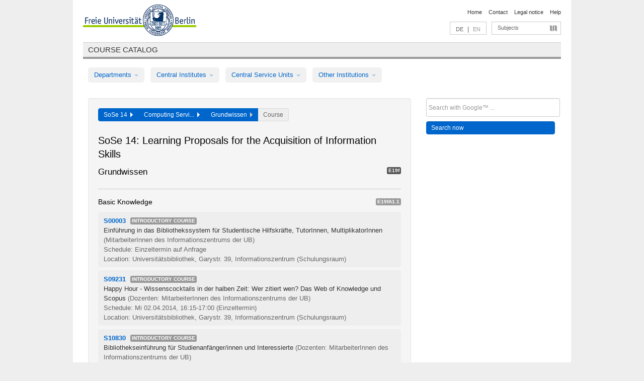

--- FILE ---
content_type: text/html
request_url: https://archiv.vv.fu-berlin.de/ss14/en/module/E19f/
body_size: 7039
content:
<!DOCTYPE html>
<html lang="de">
  <head>
    <meta http-equiv="X-UA-Compatible" content="IE=9"/>
    <meta charset="UTF-8"/>
    <title>Course catalog</title>
    <meta name="description" content=""/>
    <meta name="author" content=""/>

    <!-- Le HTML5 shim, for IE6-8 support of HTML elements -->
    <!--[if lt IE 9]>
        <script src="/ss14/javascripts/html5shim/html5.js" type="text/javascript"></script>        <![endif]-->
    <script src="/ss14/javascripts/bootstrap/jquery.js" type="text/javascript"></script>    <script src="/ss14/javascripts/rails.js" type="text/javascript"></script>    <script src="/ss14/addons/fancybox/jquery.fancybox-1.3.4.pack.js" type="text/javascript"></script>

        <link href="/ss14/stylesheets/yaml/base.css" media="" rel="stylesheet" type="text/css" />

        <link href="/ss14/stylesheets/style.css" media="" rel="stylesheet" type="text/css" />
        <link href="/ss14/stylesheets/bootstrap/bootstrap.css" media="" rel="stylesheet" type="text/css" />

        <link href="/ss14/addons/fancybox/jquery.fancybox-1.3.4.css" media="screen" rel="stylesheet" type="text/css" />
        <!--[if lte IE 7]>
            <link href="/ss14/stylesheets/yaml/iehacks.css" media="" rel="stylesheet" type="text/css" />
            <link href="/ss14/stylesheets/patches/patch.css" media="" rel="stylesheet" type="text/css" />
            <![endif]-->
  </head>

  <body>

    <div class="page_margins">
      <div class="page">

        <!-- header begin -->
        <div id="header">
          <a accesskey="O" name="seitenanfang" id="seitenanfang"></a>
          <a href="http://www.fu-berlin.de/" accesskey=="H" id="fu_logo" title="Logo of Freie Universität Berlin"><img alt="Logo of Freie Universität Berlin" src="/ss14/images/fu_logo.gif" /></a>          <h1 class="hideme">Freie Universität Berlin</h1>

          <hr class="hideme" />

          <div id="topnav">
            <a class="skip" title="skip link" href="#content"><span class="translation_missing" title="translation missing: en.jump_to_content">Jump To Content</span></a><span class="hideme">.</span>
            <h2 class="hideme"><span class="translation_missing" title="translation missing: en.service_nav">Service Nav</span></h2>
            <ul>
              <li><a href="http://www.fu-berlin.de/en/" title="To Freie Universität Berlin homepage">Home</a></li>
              <li><a href="http://www.fu-berlin.de/en/service/vv_doku/kontakt.html" title="">Contact</a></li>
              <li><a href="http://www.fu-berlin.de/en/redaktion/impressum/index.html" title="Legal notice according to § 5 Telemediengesetz">Legal notice</a></li>
              <li><a href="http://www.fu-berlin.de/en/service/vv_doku/index.html" title="Using the Course Catalog">Help</a></li>
            </ul>
          </div>

          <div id="services">
            <div id="languages">
              <a href="/ss14/de/module/E19f" class="lang_link" title="Deutschsprachige Version dieser Seite">DE</a>              &nbsp;|&nbsp;
              <span class="lang_link_active" lang="en" title="This page is an English version">EN</span>
            </div>

            <div id="service_menue">
              <a id="service_menue_link" href="#service_menu_content" title="Subjects A - Z">Subjects</a>
            </div>

          </div>

        </div>
        <!-- header end -->

        <!-- main navigation begin -->
        <!-- main navigation begin -->
<div class="identity_text identity_text_border_bottom">
  <h2>
    <a href="http://www.fu-berlin.de/vv" title="Home">Course catalog</a>  </h2>
</div>
<ul id="main_menu" class="nav nav-pills">
    <li class="dropdown">
      <a class="dropdown-toggle" data-toggle="dropdown" href="#">
          Departments          <b class="caret"></b>
        </a>
      <ul class="non_js">
          <li><a href="/ss14/en/999999">General Professional Skills</a></li>          <li><a href="/ss14/en/210000">Biology, Chemistry, and Pharmacy</a></li>          <li><a href="/ss14/en/125006">Centre for Teacher Education</a></li>          <li><a href="/ss14/en/120000">Education and Psychology</a></li>          <li><a href="/ss14/en/240000">Earth Sciences</a></li>          <li><a href="/ss14/en/130000">History and Cultural Studies</a></li>          <li><a href="/ss14/en/190000">Mathematics and Computer Science</a></li>          <li><a href="/ss14/en/160000">Philosophy and Humanities</a></li>          <li><a href="/ss14/en/200000">Physics</a></li>          <li><a href="/ss14/en/150000">Political and Social Sciences</a></li>          <li><a href="/ss14/en/90000">Law</a></li>          <li><a href="/ss14/en/80000">Veterinary Medicine</a></li>          <li><a href="/ss14/en/100000">School of Business and Economics</a></li>      </ul>
    </li>
    <li class="dropdown">
      <a class="dropdown-toggle" data-toggle="dropdown" href="#">
          Central Institutes          <b class="caret"></b>
        </a>
      <ul class="non_js">
          <li><a href="/ss14/en/320000">John F. Kennedy Institute for N. American Studies</a></li>          <li><a href="/ss14/en/330000">Institute for Latin American Studies</a></li>          <li><a href="/ss14/en/310000">Institute for East European Studies</a></li>          <li><a href="/ss14/en/340000">ZI Dahlem School of Education</a></li>      </ul>
    </li>
    <li class="dropdown">
      <a class="dropdown-toggle" data-toggle="dropdown" href="#">
          Central Service Units          <b class="caret"></b>
        </a>
      <ul class="non_js">
          <li><a href="/ss14/en/530000">Margherita von Brentano Center for Gender Studies</a></li>          <li><a href="/ss14/en/540000">Language Center</a></li>          <li><a href="/ss14/en/520000">Academic Advising and Psychological Counseling</a></li>          <li><a href="/ss14/en/400000">Computing Services (ZEDAT)/University Library</a></li>      </ul>
    </li>
    <li class="dropdown">
      <a class="dropdown-toggle" data-toggle="dropdown" href="#">
          Other Institutions          <b class="caret"></b>
        </a>
      <ul class="non_js">
          <li><a href="/ss14/en/950210">Career Service</a></li>          <li><a href="/ss14/en/560000">Open Lecture Halls</a></li>          <li><a href="/ss14/en/400001">Centre for Jewish Studies</a></li>      </ul>
    </li>
</ul>
<script type="text/javascript">
  $('#main_menu .dropdown ul').removeClass('non_js').addClass('dropdown-menu');
</script>
<!-- main navigation end -->
        <!-- main navigation end -->
        <noscript>
          <p class="alert alert-error error">To display interactive elements correctly please activate JavaScript in your browser</p>
        </noscript>

        <div id="main" class="page_raster_10_off">
          <div class="subcolumns margin_top margin_bottom" style="overflow: visible">
            <div class="c70l">
  <div id="main_content" class="subc padding_top padding_right padding_bottom padding_left">

    <div class="modules_container well">

      <div class="app_path btn-toolbar" style="margin-bottom: 9px">
        <div class="btn-group">
          <a href="/ss14/en" class="btn vv_tooltip" title="Sommersemester 2014 selected">SoSe 14&nbsp;&nbsp;<div class="arrow"></div></a>          <a href="/ss14/en/400000" class="btn vv_tooltip" title="Computing Services (ZEDAT)/University Library selected">Computing Servi...&nbsp;&nbsp;<div class="arrow"></div></a>          <span class="btn vv_tooltip this_site" title="Grundwissen selected">Grundwissen&nbsp;&nbsp;<div class="arrow"></div></span>          <span class="btn vv_tooltip" title="Select a course from list below or use filter option to the right">Course</span>
        </div>
      </div>

      <h1>SoSe 14: Learning Proposals for the Acquisition of Information Skills</h1>

      <div class="module_list clearfix">
        <h2>Grundwissen</h2>
        <span class="label label-inverse">E19f</span>
      </div>


      <!-- Modulausgabe -->
      <ul class="modules">


        <div class="border_bottom padding_top"></div>
        <li>
          <div class="module_name clearfix">
            <h3 id="157257">Basic Knowledge</h3><span class='label bright'>E19fA1.1</span>          </div>


          <ul class="list">
            <li>
              <span class="course_link" onclick="window.open($(this).children('a').first().attr('href'), '_self')">
                <b>S00003</b>
                <span class="category label label-info">
                  Introductory Course                </span>
                <br>
                <a href="/ss14/en/lv/E19f/163190/157257"><span class="course_name">Einführung in das Bibliothekssystem für Studentische Hilfskräfte, TutorInnen, MultiplikatorInnen</span></a>
                <span class="course_instructor">
                  (MitarbeiterInnen des Informationszentrums der UB)                </span>
                <br>
                <span class="course_time">
                  Schedule: Einzeltermin auf Anfrage                </span>
                <br>
                <span class="course_place">
                  Location: Universitätsbibliothek, Garystr. 39, Informationszentrum (Schulungsraum)                </span>
                <br>


              </span>
            </li>
            <li>
              <span class="course_link" onclick="window.open($(this).children('a').first().attr('href'), '_self')">
                <b>S09231</b>
                <span class="category label label-info">
                  Introductory Course                </span>
                <br>
                <a href="/ss14/en/lv/E19f/163112/157257"><span class="course_name">Happy Hour - Wissenscocktails in der halben Zeit: Wer zitiert wen? Das Web of Knowledge und Scopus</span></a>
                <span class="course_instructor">
                  (Dozenten: MitarbeiterInnen des Informationszentrums der UB)                </span>
                <br>
                <span class="course_time">
                  Schedule: Mi 02.04.2014, 16:15-17:00 (Einzeltermin)                </span>
                <br>
                <span class="course_place">
                  Location: Universitätsbibliothek, Garystr. 39, Informationszentrum (Schulungsraum)                </span>
                <br>


              </span>
            </li>
            <li>
              <span class="course_link" onclick="window.open($(this).children('a').first().attr('href'), '_self')">
                <b>S10830</b>
                <span class="category label label-info">
                  Introductory Course                </span>
                <br>
                <a href="/ss14/en/lv/E19f/163109/157257"><span class="course_name">Bibliothekseinführung für Studienanfänger/innen und Interessierte</span></a>
                <span class="course_instructor">
                  (Dozenten: MitarbeiterInnen des Informationszentrums der UB)                </span>
                <br>
                <span class="course_time">
                  Schedule: Mi 16.04.2014, 10:00-11:30 (Einzeltermin)                </span>
                <br>
                <span class="course_place">
                  Location: Universitätsbibliothek, Garystr. 39, Informationszentrum (Schulungsraum)                </span>
                <br>


              </span>
            </li>
            <li>
              <span class="course_link" onclick="window.open($(this).children('a').first().attr('href'), '_self')">
                <b>S11631</b>
                <span class="category label label-info">
                  Introductory Course                </span>
                <br>
                <a href="/ss14/en/lv/E19f/163110/157257"><span class="course_name">Bibliothekseinführung für Studienanfänger/innen und Interessierte</span></a>
                <span class="course_instructor">
                  (Dozenten: MitarbeiterInnen des Informationszentrums der UB)                </span>
                <br>
                <span class="course_time">
                  Schedule: Do 24.04.2014, 14:00-15:30 (Einzeltermin)                </span>
                <br>
                <span class="course_place">
                  Location: Universitätsbibliothek, Garystr. 39, Informationszentrum (Schulungsraum)                </span>
                <br>


              </span>
            </li>
            <li>
              <span class="course_link" onclick="window.open($(this).children('a').first().attr('href'), '_self')">
                <b>S12031</b>
                <span class="category label label-info">
                  Introductory Course                </span>
                <br>
                <a href="/ss14/en/lv/E19f/163111/157257"><span class="course_name">Bibliothekseinführung für Studienanfänger/innen und Interessierte</span></a>
                <span class="course_instructor">
                  (Dozenten: MitarbeiterInnen des Informationszentrums der UB)                </span>
                <br>
                <span class="course_time">
                  Schedule: Mo 28.04.2014, 16:00-17:30 (Einzeltermin)                </span>
                <br>
                <span class="course_place">
                  Location: Universitätsbibliothek, Garystr. 39, Informationszentrum (Schulungsraum)                </span>
                <br>


              </span>
            </li>
            <li>
              <span class="course_link" onclick="window.open($(this).children('a').first().attr('href'), '_self')">
                <b>S12931</b>
                <span class="category label label-info">
                  Introductory Course                </span>
                <br>
                <a href="/ss14/en/lv/E19f/163114/157257"><span class="course_name">Happy Hour - Wissenscocktails in der halben Zeit: Primo - Intuitiv, aber doch nicht ganz ohne!</span></a>
                <span class="course_instructor">
                  (Dozenten: MitarbeiterInnen des Informationszentrums der UB)                </span>
                <br>
                <span class="course_time">
                  Schedule: Mi 07.05.2014, 16:15-17:00 (Einzeltermin)                </span>
                <br>
                <span class="course_place">
                  Location: Universitätsbibliothek, Garystr. 39, Informationszentrum (Schulungsraum)                </span>
                <br>


              </span>
            </li>
            <li>
              <span class="course_link" onclick="window.open($(this).children('a').first().attr('href'), '_self')">
                <b>S13530</b>
                <span class="category label label-info">
                  Introductory Course                </span>
                <br>
                <a href="/ss14/en/lv/E19f/163177/157257"><span class="course_name">How to Use the University Library and Its Electronic Resources</span></a>
                <span class="course_instructor">
                  (Staff: Information center librarians)                </span>
                <br>
                <span class="course_time">
                  Schedule: Tue 13.05.2014, 10:00-11:30 (Einzeltermin)                </span>
                <br>
                <span class="course_place">
                  Location: University Library, Garystr. 39, information center                </span>
                <br>


              </span>
            </li>
            <li>
              <span class="course_link" onclick="window.open($(this).children('a').first().attr('href'), '_self')">
                <b>S15731</b>
                <span class="category label label-info">
                  Introductory Course                </span>
                <br>
                <a href="/ss14/en/lv/E19f/163117/157257"><span class="course_name">Happy Hour - Wissenscocktails in der halben Zeit: &quot;Aus Eins mach Zehn, Und Zwei laß gehn ...&quot;</span></a>
                <span class="course_instructor">
                  (Dozenten: MitarbeiterInnen des Informationszentrums der UB)                </span>
                <br>
                <span class="course_time">
                  Schedule: Mi 04.06.2014, 16:15-17:00 (Einzeltermin)                </span>
                <br>
                <span class="course_place">
                  Location: Universitätsbibliothek, Garystr. 39, Informationszentrum (Schulungsraum)                </span>
                <br>


              </span>
            </li>
            <li>
              <span class="course_link" onclick="window.open($(this).children('a').first().attr('href'), '_self')">
                <b>S18531</b>
                <span class="category label label-info">
                  Introductory Course                </span>
                <br>
                <a href="/ss14/en/lv/E19f/163118/157257"><span class="course_name">Happy Hour - Wissenscocktails in der halben Zeit: Literaturverwaltung - Brauche ich das?</span></a>
                <span class="course_instructor">
                  (Dozenten: MitarbeiterInnen des Informationszentrums der UB)                </span>
                <br>
                <span class="course_time">
                  Schedule: Mi 02.07.2014, 16:15-17:00 (Einzeltermin)                </span>
                <br>
                <span class="course_place">
                  Location: Universitätsbibliothek, Garystr. 39, Informationszentrum (Schulungsraum)                </span>
                <br>


              </span>
            </li>
          </ul>
        </li>

      </ul>



    </div>

  </div>
</div>

<div class="c30r">
  <div class="subc padding_top padding_right padding_bottom padding_left">
    <form accept-charset="UTF-8" action="/ss14/en/_search" class="search_form" id="vv_quick_search" method="get"><div style="margin:0;padding:0;display:inline"><input name="utf8" type="hidden" value="&#x2713;" /></div><input class="search_input" id="q" name="q" placeholder="Search with Google™ ..." size="20" style="width: 256px; height: 27px;" type="text" /><div id="privacy_link_container" style="font-size: 11px;line-height:24px; display: none;">
  <a href="http://www.fu-berlin.de/en/redaktion/impressum/datenschutzhinweise#faq_06_externe_suche" title="Information about Using Google Search™" target="_blank">Information about Using Google Search™</a>
  <span style="color:rgb(92, 143, 41); font-weight:bold; cursor: pointer;" id="search-privacy-link-close" title="">X</span>
</div>
    <input class="btn btn-small btn-primary search_button" name="commit" type="submit" value="Search now" /></form>

<script>
  $('#q').focus(function () {
      $('#privacy_link_container').show();
  });

  $('#search-privacy-link-close').click(function () {
      $('#privacy_link_container').hide();
  });
</script>
  </div>
</div>
          </div>
        </div>

        <!-- footer begin -->
        <div id="footer">
          <div class="subcolumns bottom_main_nav">
            <div class="subc padding_left">
              <h3>
                <a title="Zur Startseite von: Freie Universität Berlin" href="http://www.fu-berlin.de">Freie Universität Berlin</a>
              </h3>
              <ul class="noprint">
                  <li>
                    <a href="http://www.fu-berlin.de/en/universitaet/index.html">About</a>
                  </li>
                  <li>
                    <a href="http://www.fu-berlin.de/en/studium/index.html">Education</a>
                  </li>
                  <li>
                    <a href="http://www.fu-berlin.de/en/forschung/index.html">Research</a>
                  </li>
                  <li>
                    <a href="http://www.fu-berlin.de/en/einrichtungen/index.html">Departments</a>
                  </li>
                  <li>
                    <a href="https://www.fu-berlin.de/en/universitaet/kooperationen/index.html">Collaboration</a>
                  </li>
              </ul>
            </div>
          </div>
          <div id="bottomnav" class="subcolumns box_border_top">
            <div class="subc padding_right">
              <ul>
                <li><a href="http://www.fu-berlin.de/en/" title="To Freie Universität Berlin homepage">Home</a></li>
              	<li><a id="service_menue_link_footer" href="#service_menu_content" title="Subjects A - Z">Subjects</a></li>
              	<li><a href="http://www.fu-berlin.de/en/service/vv_doku/kontakt.html" title="">Contact</a></li>
              	<li><a href="http://www.fu-berlin.de/en/redaktion/impressum/index.html" title="Legal notice according to § 5 Telemediengesetz">Legal notice</a></li>
                <li><a href="http://www.fu-berlin.de/en/service/vv_doku/index.html" title="Using the Course Catalog">Help</a></li>
              </ul>
            </div>
          </div>
        </div>
        <!-- footer end -->

      </div>
    </div>

    <!-- az index begin -->
    
<script type="text/javascript">
  $(document).ready(function() {
    $("#service_menue_link, #service_menue_link_footer").fancybox({
      'overlayShow' : true,
      'scrolling' : 'yes',
      'autoDimensions' : true,
      'width' : 800,
      'overlayOpacity' : 0.6,
      'padding' : 20,
      'titleShow' : false,
      'scrolling' : 'no'
    });
  })
  function closeAZIndex() {
    $.fancybox.close();
  }
</script>

<!-- begin: Direktzugang -->
<div style="display: none;">
  <div id="service_menu_content">
    <div class="subcolumns">
      <div class="subc">
        <h3 class="pop_headline_small">Subjects A - Z</h3>
      </div>
    </div>
    <div class="subcolumns">        
 
        <div class="c33l">
          <div class="subc">
            <ul class="link_list_arrow_small">


                <li><a href="/ss14/en/130000?sm=314889#62552" onclick="closeAZIndex()" title="General Professional Skills for the Department of History and Culture Studies">General Professional Skills for the D...</a></li>


                <li><a href="/ss14/en/100000?sm=314889#61028" onclick="closeAZIndex()" title="General Professional Skills for Bachelor&#x27;s programmes">General Professional Skills for Bache...</a></li>


                <li><a href="/ss14/en/540000?sm=314889#60892" onclick="closeAZIndex()" title="General Professional Skills">General Professional Skills</a></li>


                <li><a href="/ss14/en/530000?sm=314889#60874" onclick="closeAZIndex()" title="Courses in Women&#x27;s and Gender Studies offered by Departments, Central Institutes, and Central Service Units">Courses in Women&#x27;s and Gender Studies...</a></li>


                <li><a href="/ss14/en/400000?sm=314889#60862" onclick="closeAZIndex()" title="General Professional Skills">General Professional Skills</a></li>


                <li><a href="/ss14/en/160000?sm=314889#67414" onclick="closeAZIndex()" title="General Professional Skills for the Department of Philosophy and Humanities">General Professional Skills for the D...</a></li>


                <li><a href="/ss14/en/999999?sm=314889#66987" onclick="closeAZIndex()" title="General Professional Skills in Bachelor&#x27;s Programmes">General Professional Skills in Bachel...</a></li>


                <li><a href="/ss14/en/130000?sm=314889#61262" onclick="closeAZIndex()" title="Studies in Ancient Civilisations">Studies in Ancient Civilisations</a></li>


                <li><a href="/ss14/en/540000?sm=314889#60881" onclick="closeAZIndex()" title="Arabic">Arabic</a></li>


                <li><a href="/ss14/en/130000?sm=314889#62544" onclick="closeAZIndex()" title="Institute of Comparative Ethics">Institute of Comparative Ethics</a></li>


                <li><a href="/ss14/en/100000?sm=314889#61003" onclick="closeAZIndex()" title="Bachelor&#x27;s Programmes">Bachelor&#x27;s Programmes</a></li>


                <li><a href="/ss14/en/200000?sm=314889#62473" onclick="closeAZIndex()" title="Bachelor&#x27;s programme in Physics">Bachelor&#x27;s programme in Physics</a></li>


                <li><a href="/ss14/en/200000?sm=314889#62478" onclick="closeAZIndex()" title="Bachelor&#x27;s programme in Physics (Teacher Education)">Bachelor&#x27;s programme in Physics (Teac...</a></li>


                <li><a href="/ss14/en/520000?sm=314889#60977" onclick="closeAZIndex()" title="General Academic Advising">General Academic Advising</a></li>


                <li><a href="/ss14/en/210000?sm=314889#66344" onclick="closeAZIndex()" title="Biochemistry">Biochemistry</a></li>


                <li><a href="/ss14/en/190000?sm=314889#62641" onclick="closeAZIndex()" title="Bioinformatics">Bioinformatics</a></li>


                <li><a href="/ss14/en/210000?sm=314889#66074" onclick="closeAZIndex()" title="Biology">Biology</a></li>


                <li><a href="/ss14/en/210000?sm=314889#66345" onclick="closeAZIndex()" title="Chemistry">Chemistry</a></li>


                <li><a href="/ss14/en/200000?sm=314889#62495" onclick="closeAZIndex()" title="Colloquia">Colloquia</a></li>


                <li><a href="/ss14/en/100000?sm=314889#61135" onclick="closeAZIndex()" title="Colloquia">Colloquia</a></li>


                <li><a href="/ss14/en/190000?sm=314889#335310" onclick="closeAZIndex()" title="Computational Science">Computational Science</a></li>


                <li><a href="/ss14/en/340000?sm=314889#315324" onclick="closeAZIndex()" title="Dahlem School of Education">Dahlem School of Education</a></li>


                <li><a href="/ss14/en/540000?sm=314889#60891" onclick="closeAZIndex()" title="German as a Foreign Language">German as a Foreign Language</a></li>


                <li><a href="/ss14/en/100000?sm=314889#61133" onclick="closeAZIndex()" title="Seminars for Doctoral Students">Seminars for Doctoral Students</a></li>


                <li><a href="/ss14/en/100000?sm=314889#61002" onclick="closeAZIndex()" title="ECTS Grades">ECTS Grades</a></li>


                <li><a href="/ss14/en/190000?sm=314889#130103" onclick="closeAZIndex()" title="Einführungs- und Abschlussveranstaltungen">Einführungs- und Abschlussveranstaltu...</a></li>


                <li><a href="/ss14/en/200000?sm=314889#62489" onclick="closeAZIndex()" title="Introductory events and special classes">Introductory events and special class...</a></li>


                <li><a href="/ss14/en/240000?sm=314889#255933" onclick="closeAZIndex()" title="Geology">Geology</a></li>


                <li><a href="/ss14/en/540000?sm=314889#60883" onclick="closeAZIndex()" title="English">English</a></li>


                <li><a href="/ss14/en/120000?sm=314889#62662" onclick="closeAZIndex()" title="Education">Education</a></li>


                <li><a href="/ss14/en/240000?sm=314889#62724" onclick="closeAZIndex()" title="Cross-disciplinary courses">Cross-disciplinary courses</a></li>


                <li><a href="/ss14/en/200000?sm=314889#62492" onclick="closeAZIndex()" title="Research seminars">Research seminars</a></li>


                <li><a href="/ss14/en/540000?sm=314889#60885" onclick="closeAZIndex()" title="French">French</a></li>


                <li><a href="/ss14/en/160000?sm=314889#79975" onclick="closeAZIndex()" title="Friedrich Schlegel Graduate School of Literary Studies">Friedrich Schlegel Graduate School of...</a></li>

                   </ul>
                 </div>
                </div>
               <div class="c33l">
                 <div class="subc">
                   <ul class="link_list_arrow_small">

                <li><a href="/ss14/en/240000?sm=314889#62693" onclick="closeAZIndex()" title="Geography">Geography</a></li>


                <li><a href="/ss14/en/240000?sm=314889#62685" onclick="closeAZIndex()" title="Geology">Geology</a></li>


                <li><a href="/ss14/en/130000?sm=314889#61210" onclick="closeAZIndex()" title="History (Friedrich-Meinecke-Institut)">History (Friedrich-Meinecke-Institut)</a></li>


                <li><a href="/ss14/en/200000?sm=314889#261980" onclick="closeAZIndex()" title="Integrated Sciences">Integrated Sciences</a></li>


                <li><a href="/ss14/en/190000?sm=314889#62640" onclick="closeAZIndex()" title="Computer Science">Computer Science</a></li>


                <li><a href="/ss14/en/160000?sm=314889#67406" onclick="closeAZIndex()" title="Institute of Comparative Literature">Institute of Comparative Literature</a></li>


                <li><a href="/ss14/en/160000?sm=314889#67407" onclick="closeAZIndex()" title="Institute of German and Dutch Languages and Literatures">Institute of German and Dutch Languag...</a></li>


                <li><a href="/ss14/en/160000?sm=314889#67409" onclick="closeAZIndex()" title="Institute of English Language and Literature">Institute of English Language and Lit...</a></li>


                <li><a href="/ss14/en/160000?sm=314889#66657" onclick="closeAZIndex()" title="Institute of Greek and Latin Languages and Literatures">Institute of Greek and Latin Language...</a></li>


                <li><a href="/ss14/en/160000?sm=314889#67411" onclick="closeAZIndex()" title="Institute of Arts and Media Management">Institute of Arts and Media Managemen...</a></li>


                <li><a href="/ss14/en/160000?sm=314889#58804" onclick="closeAZIndex()" title="Institute of Philosophy">Institute of Philosophy</a></li>


                <li><a href="/ss14/en/150000?sm=314889#61202" onclick="closeAZIndex()" title="Institute of Media and Communication Studies">Institute of Media and Communication ...</a></li>


                <li><a href="/ss14/en/160000?sm=314889#67408" onclick="closeAZIndex()" title="Institute of Romance Languages and Literatures">Institute of Romance Languages and Li...</a></li>


                <li><a href="/ss14/en/150000?sm=314889#61194" onclick="closeAZIndex()" title="Institute of Social and Cultural Anthropology">Institute of Social and Cultural Anth...</a></li>


                <li><a href="/ss14/en/150000?sm=314889#61207" onclick="closeAZIndex()" title="Institute of Sociology">Institute of Sociology</a></li>


                <li><a href="/ss14/en/160000?sm=314889#67410" onclick="closeAZIndex()" title="Institute of Theatre Studies">Institute of Theatre Studies</a></li>


                <li><a href="/ss14/en/160000?sm=314889#67412" onclick="closeAZIndex()" title="Inter-Institute Master&#x27;s programmes">Inter-Institute Master&#x27;s programmes</a></li>


                <li><a href="/ss14/en/130000?sm=314889#62551" onclick="closeAZIndex()" title="Inter- and Transdisciplinary Area / Complementary Modules for the Master&#x27;s Programmes">Inter- and Transdisciplinary Area / C...</a></li>


                <li><a href="/ss14/en/150000?sm=314889#80062" onclick="closeAZIndex()" title="International Relations">International Relations</a></li>


                <li><a href="/ss14/en/540000?sm=314889#60886" onclick="closeAZIndex()" title="Italian">Italian</a></li>


                <li><a href="/ss14/en/540000?sm=314889#60887" onclick="closeAZIndex()" title="Japanese">Japanese</a></li>


                <li><a href="/ss14/en/130000?sm=314889#62526" onclick="closeAZIndex()" title="Jewish Studies">Jewish Studies</a></li>


                <li><a href="/ss14/en/130000?sm=314889#62535" onclick="closeAZIndex()" title="Catholic Theology">Catholic Theology</a></li>


                <li><a href="/ss14/en/130000?sm=314889#61215" onclick="closeAZIndex()" title="Institute of Art History">Institute of Art History</a></li>


                <li><a href="/ss14/en/330000?sm=314889#60986" onclick="closeAZIndex()" title="Latin American Studies">Latin American Studies</a></li>


                <li><a href="/ss14/en/120000?sm=314889#62674" onclick="closeAZIndex()" title="Teacher Education">Teacher Education</a></li>


                <li><a href="/ss14/en/190000?sm=314889#298590" onclick="closeAZIndex()" title="Lehramt für Informatik">Lehramt für Informatik</a></li>


                <li><a href="/ss14/en/190000?sm=314889#298544" onclick="closeAZIndex()" title="Lehramt für Mathematik">Lehramt für Mathematik</a></li>


                <li><a href="/ss14/en/125006?sm=314889#336561" onclick="closeAZIndex()" title="Lehramt Gymnasium – Quereinstieg">Lehramt Gymnasium – Quereinstieg</a></li>


                <li><a href="/ss14/en/125006?sm=314889#62584" onclick="closeAZIndex()" title="Teacher Education Courses in Bachelor&#x27;s programmes">Teacher Education Courses in Bachelor...</a></li>


                <li><a href="/ss14/en/125006?sm=314889#62586" onclick="closeAZIndex()" title="Master&#x27;s programme in Teacher Education (120 cp)">Master&#x27;s programme in Teacher Educati...</a></li>


                <li><a href="/ss14/en/125006?sm=314889#62602" onclick="closeAZIndex()" title="Master&#x27;s programme in Teacher Education (60 cp)">Master&#x27;s programme in Teacher Educati...</a></li>


                <li><a href="/ss14/en/200000?sm=314889#62484" onclick="closeAZIndex()" title="Master&#x27;s programmes in Teacher Education: Physics">Master&#x27;s programmes in Teacher Educat...</a></li>


                <li><a href="/ss14/en/210000?sm=314889#66081" onclick="closeAZIndex()" title="Courses offered for other programmes / departments">Courses offered for other programmes ...</a></li>

                   </ul>
                 </div>
                </div>
               <div class="c33l">
                 <div class="subc">
                   <ul class="link_list_arrow_small">

                <li><a href="/ss14/en/400000?sm=314889#60867" onclick="closeAZIndex()" title="Learning Proposals for the Acquisition of Information Skills">Learning Proposals for the Acquisitio...</a></li>


                <li><a href="/ss14/en/400000?sm=314889#60865" onclick="closeAZIndex()" title="Learning Proposals for the Acquisition of IT Skills">Learning Proposals for the Acquisitio...</a></li>


                <li><a href="/ss14/en/125006?sm=314889#256197" onclick="closeAZIndex()" title="Master&#x27;s programme in Teacher Education (120 cp)">Master&#x27;s programme in Teacher Educati...</a></li>


                <li><a href="/ss14/en/125006?sm=314889#256198" onclick="closeAZIndex()" title="Master&#x27;s programme in Teacher Education (120 cp)">Master&#x27;s programme in Teacher Educati...</a></li>


                <li><a href="/ss14/en/125006?sm=314889#256199" onclick="closeAZIndex()" title="Master&#x27;s programme in Teacher Education (120 cp)">Master&#x27;s programme in Teacher Educati...</a></li>


                <li><a href="/ss14/en/200000?sm=314889#62482" onclick="closeAZIndex()" title="Master&#x27;s programme in Physics">Master&#x27;s programme in Physics</a></li>


                <li><a href="/ss14/en/100000?sm=314889#61104" onclick="closeAZIndex()" title="Master&#x27;s programmes">Master&#x27;s programmes</a></li>


                <li><a href="/ss14/en/190000?sm=314889#62618" onclick="closeAZIndex()" title="Mathematics">Mathematics</a></li>


                <li><a href="/ss14/en/240000?sm=314889#62709" onclick="closeAZIndex()" title="Meteorology">Meteorology</a></li>


                <li><a href="/ss14/en/950210?sm=314889#60877" onclick="closeAZIndex()" title="Module offering for General Profession Skills in Bachelor&#x27;s programmes">Module offering for General Professio...</a></li>


                <li><a href="/ss14/en/100000?sm=314889#61099" onclick="closeAZIndex()" title="Module offerings">Module offerings</a></li>


                <li><a href="/ss14/en/530000?sm=314889#60869" onclick="closeAZIndex()" title="Module offering in Gender and Diversity Studies for General Professional Skills in Bachelor&#x27;s programmes">Module offering in Gender and Diversi...</a></li>


                <li><a href="/ss14/en/320000?sm=314889#63319" onclick="closeAZIndex()" title="North American Studies">North American Studies</a></li>


                <li><a href="/ss14/en/560000?sm=314889#94649" onclick="closeAZIndex()" title="Open Lecture Halls">Open Lecture Halls</a></li>


                <li><a href="/ss14/en/130000?sm=314889#62512" onclick="closeAZIndex()" title="East Asia and the Middle East">East Asia and the Middle East</a></li>


                <li><a href="/ss14/en/310000?sm=314889#62763" onclick="closeAZIndex()" title="East European Studies">East European Studies</a></li>


                <li><a href="/ss14/en/150000?sm=314889#66040" onclick="closeAZIndex()" title="Otto Suhr Institute for Political Science">Otto Suhr Institute for Political Sci...</a></li>


                <li><a href="/ss14/en/540000?sm=314889#68898" onclick="closeAZIndex()" title="Persian (General Professional Skills, Subejct-specific additional qualification)">Persian (General Professional Skills,...</a></li>


                <li><a href="/ss14/en/210000?sm=314889#62759" onclick="closeAZIndex()" title="Pharmacy">Pharmacy</a></li>


                <li><a href="/ss14/en/540000?sm=314889#60888" onclick="closeAZIndex()" title="Portuguese">Portuguese</a></li>


                <li><a href="/ss14/en/130000?sm=314889#62549" onclick="closeAZIndex()" title="Doctoral Studies (Department of History and Cultural Studies)">Doctoral Studies (Department of Histo...</a></li>


                <li><a href="/ss14/en/120000?sm=314889#62652" onclick="closeAZIndex()" title="Psychology">Psychology</a></li>


                <li><a href="/ss14/en/90000?sm=314889#72970" onclick="closeAZIndex()" title="Law Studies">Law Studies</a></li>


                <li><a href="/ss14/en/130000?sm=314889#62546" onclick="closeAZIndex()" title="Institute for the Scientific Study of Religion">Institute for the Scientific Study of...</a></li>


                <li><a href="/ss14/en/540000?sm=314889#60889" onclick="closeAZIndex()" title="Russian">Russian</a></li>


                <li><a href="/ss14/en/540000?sm=314889#60890" onclick="closeAZIndex()" title="Spanish">Spanish</a></li>


                <li><a href="/ss14/en/100000?sm=314889#61001" onclick="closeAZIndex()" title="Academic Advising">Academic Advising</a></li>


                <li><a href="/ss14/en/540000?sm=314889#68900" onclick="closeAZIndex()" title="Turkic">Turkic</a></li>


                <li><a href="/ss14/en/130000?sm=314889#251886" onclick="closeAZIndex()" title="Doctoral Studies (Department of History and Cultural Studies)">Doctoral Studies (Department of Histo...</a></li>


                <li><a href="/ss14/en/210000?sm=314889#66346" onclick="closeAZIndex()" title="Courses for Doctoral Students">Courses for Doctoral Students</a></li>


                <li><a href="/ss14/en/200000?sm=314889#72373" onclick="closeAZIndex()" title="Courses for Students with Physics as a Minor">Courses for Students with Physics as ...</a></li>


                <li><a href="/ss14/en/80000?sm=314889#66328" onclick="closeAZIndex()" title="Veterinary Medicine">Veterinary Medicine</a></li>


                <li><a href="/ss14/en/400001?sm=314889#105364" onclick="closeAZIndex()" title="Centre for Jewish Studies Berlin-Brandenburg">Centre for Jewish Studies Berlin-Bran...</a></li>


                <li><a href="/ss14/en/160000?sm=314889#72933" onclick="closeAZIndex()" title="Additional courses for Exchange Students">Additional courses for Exchange Stude...</a></li>
            </ul>
                   
         </div>

      </div>
    </div>
  </div>
</div>
<!-- end: Direktzugang -->
  
    <!-- az index end -->

    <!-- email begin -->
    <!-- begin: Email -->
<script type="text/javascript">
  $(document).ready(function() {
    $("#link_to_email").fancybox({
      'overlayShow' : true,
      'overlayOpacity' : 0.6,
      'padding' : 20,
      'titleShow' : false,
      'type' : 'iframe',
      'height': 540,
      'scrolling' : 'auto'
    });
  })
</script>
<!-- end: Email -->
      <!-- email end -->

    <!-- JavaScript -->
    <script src="/ss14/javascripts/bootstrap/bootstrap-transition.js" type="text/javascript"></script>
    <script src="/ss14/javascripts/bootstrap/bootstrap-alert.js" type="text/javascript"></script>
    <script src="/ss14/javascripts/bootstrap/bootstrap-dropdown.js" type="text/javascript"></script>
    <script src="/ss14/javascripts/bootstrap/bootstrap-tooltip.js" type="text/javascript"></script>
    <script src="/ss14/javascripts/bootstrap/bootstrap-popover.js" type="text/javascript"></script>
    <script src="/ss14/javascripts/bootstrap/bootstrap-collapse.js" type="text/javascript"></script>
    <script src="/ss14/javascripts/hook.js" type="text/javascript"></script>

    <script type="text/javascript">
      var isEnhanced = true;
      $(window).resize(function(){
        closePopup();
      });
      $(document).ready(function() {
        $('.vv_tooltip').tooltip();
      })
      function closePopup() {
        if ($('.popover').length == 1) {
          $('.popover').fadeOut(1, function() {
            $('i').filter(function() {return this.id.match(/open_close_/);}).removeClass('icon-remove-sign').addClass('icon-plus-sign');
            $('.filter_button').find('i').removeClass('icon-remove-sign').addClass('icon-plus-sign');
            $(this).remove();
          });
        }
      }
      function submitSearchForm() {
        $('#query').focus();
        var searchLength = $('#query').val().length;
        if (searchLength >= 3) {
          $('#vv_quick_search').submit();
        } else {
          $('#vv_search_warning').show();
          closePopup();
        }
      }
    </script>

  </body>
</html>
